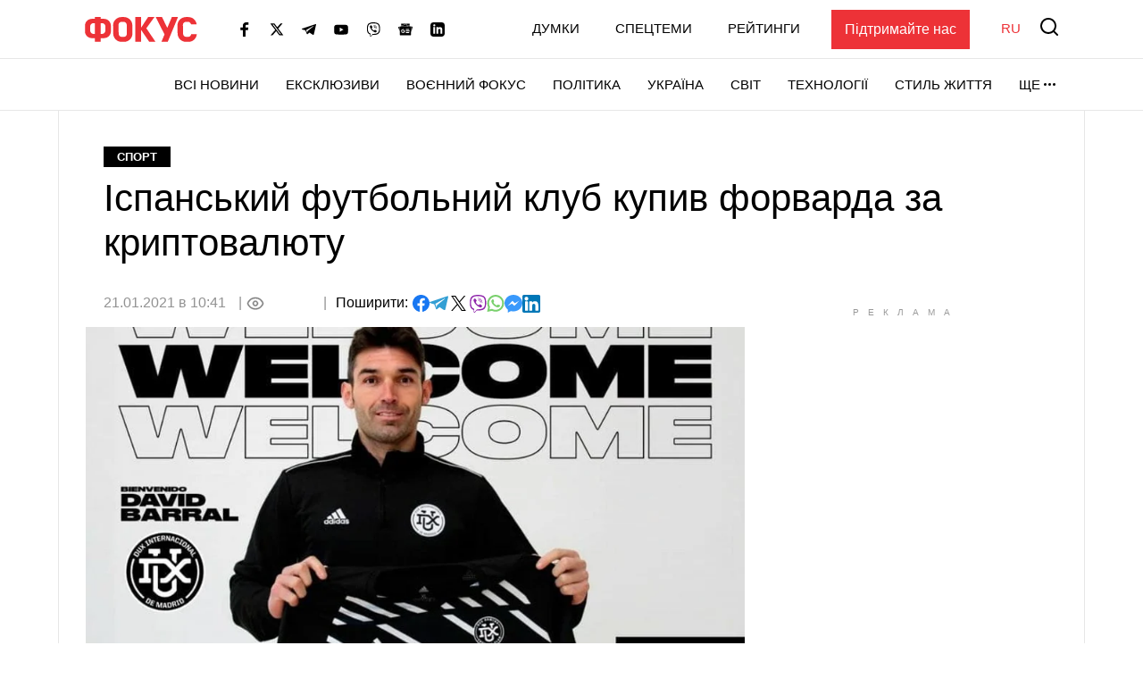

--- FILE ---
content_type: text/html; charset=utf-8
request_url: https://www.google.com/recaptcha/api2/aframe
body_size: 266
content:
<!DOCTYPE HTML><html><head><meta http-equiv="content-type" content="text/html; charset=UTF-8"></head><body><script nonce="iYqUV2-_6mEj2FYC6zAcnw">/** Anti-fraud and anti-abuse applications only. See google.com/recaptcha */ try{var clients={'sodar':'https://pagead2.googlesyndication.com/pagead/sodar?'};window.addEventListener("message",function(a){try{if(a.source===window.parent){var b=JSON.parse(a.data);var c=clients[b['id']];if(c){var d=document.createElement('img');d.src=c+b['params']+'&rc='+(localStorage.getItem("rc::a")?sessionStorage.getItem("rc::b"):"");window.document.body.appendChild(d);sessionStorage.setItem("rc::e",parseInt(sessionStorage.getItem("rc::e")||0)+1);localStorage.setItem("rc::h",'1768713131078');}}}catch(b){}});window.parent.postMessage("_grecaptcha_ready", "*");}catch(b){}</script></body></html>

--- FILE ---
content_type: application/javascript; charset=utf-8
request_url: https://fundingchoicesmessages.google.com/f/AGSKWxVOtbqT7ZYrikQfaVd7ej9_7hf935xXHunwcuRJFFJDtJP0sJwdzRNJTjbZKSgRqF6IIBS1hyU0t1lAGosVI0mSMdxmRsJ8bul7rbWAPj0q_alCbsPawakOE610q0z6l0uGpjDyNxwJ_dGTfgNly9RNjQ5y7IMA3y0BDsBCoKB8AdoLjvfLmyIkgF0w/_/advertising-_672x120_/adstreamjscontroller./DSN-Ad-=ad-rectangle-
body_size: -1292
content:
window['e21697ae-e980-47c3-a3cf-9cfd8e230b04'] = true;